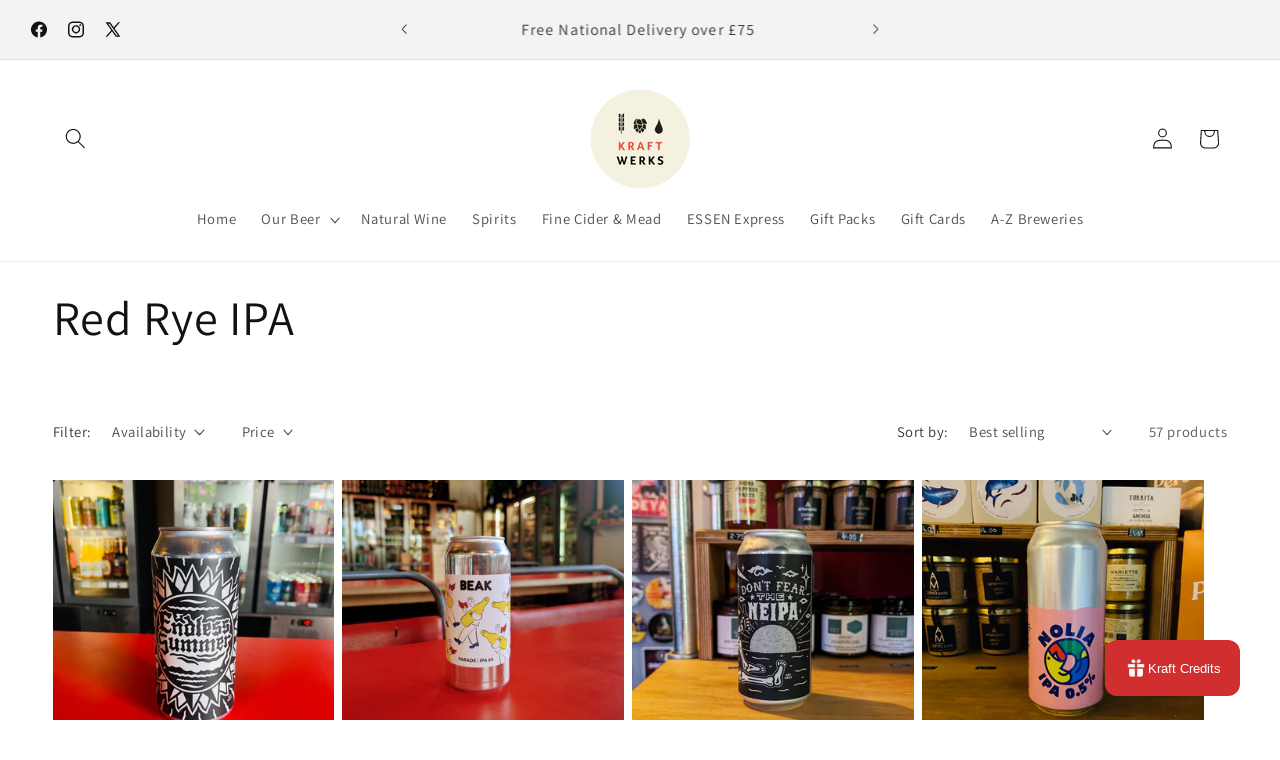

--- FILE ---
content_type: application/javascript
request_url: https://loyalty-admin.appstle.com/app/186.chunk.js?v=a0a11b1f
body_size: 4517
content:
"use strict";(self.webpackChunkloyalty=self.webpackChunkloyalty||[]).push([[186],{69545:(o,e,i)=>{i.d(e,{Z:()=>l,w:()=>s});var t=i(67294);if(579==i.j)var n=i(96974);var d=i(80228),r=i(3628);const s=["currentVipTier","availablePoints","totalPoints","pendingPoints","customerName","customerEmail","loyaltyStatus","storeCreditBalance","referralLink","totalReferrals","spentAmount","lastActivityDate","pointsRemainingToNextTier","nextTierName"],l=579==i.j?o=>{var e;const i=(0,n.TH)(),s=(0,t.useRef)(new Set),l=o=>{try{return null===JSON||void 0===JSON?void 0:JSON.parse(o)}catch(e){return null}};(0,t.useEffect)((()=>{var e;(null===s||void 0===s?void 0:s.current)&&(null===(e=null===s||void 0===s?void 0:s.current)||void 0===e||e.clear());const i=()=>{var e,i,t;try{const n=null===(e=null===o||void 0===o?void 0:o.widget_setting)||void 0===e?void 0:e.customHtmlInject;if(!n)return;let u=l(n);if(!u){const o=null===(t=null===(i=null===n||void 0===n?void 0:n.replace(/\\'/g,"'"))||void 0===i?void 0:i.replace(/\\"/g,'"'))||void 0===t?void 0:t.replace(/\\\\/g,"\\");u=l(o)}if(Array.isArray(u)&&(null===u||void 0===u?void 0:u.length)>0){const e=({selector:e,content:i,position:t})=>{var n,l,u,a,c,v,p,m,f,g,y,h,R,_,b,w,S,D,T,C,E;try{const L=document.querySelectorAll((0,r.TA)(e));if((null===L||void 0===L?void 0:L.length)>0){let r=(0,d.Z)(i);try{if(r){const e=null===(n=null===o||void 0===o?void 0:o.customerLoyalty)||void 0===n?void 0:n.achievableTierId,i=null!=e&&Array.isArray(null===o||void 0===o?void 0:o.vipTiers)?o.vipTiers.find((o=>(null===o||void 0===o?void 0:o.id)===e)):void 0,t=null!==(u=null===(l=null===o||void 0===o?void 0:o.customerLoyalty)||void 0===l?void 0:l.creditedPoints)&&void 0!==u?u:0,d=null!==(c=null===(a=null===o||void 0===o?void 0:o.customerLoyalty)||void 0===a?void 0:a.spentAmount)&&void 0!==c?c:0,s=null===(v=null===o||void 0===o?void 0:o.vipTierSetting)||void 0===v?void 0:v.type;let I;I=void 0!=i&&null!=(null===i||void 0===i?void 0:i.milestone)?"POINTS_EARNED"==s?(null===i||void 0===i?void 0:i.milestone)-t:(null===i||void 0===i?void 0:i.milestone)-d:void 0,r=r.replace(/{{\s*currentVipTier\s*}}/g,(null===(p=null===o||void 0===o?void 0:o.customerLoyalty)||void 0===p?void 0:p.currentVipTier)||"").replace(/{{\s*availablePoints\s*}}/g,(null===(f=null===(m=null===o||void 0===o?void 0:o.customerLoyalty)||void 0===m?void 0:m.availablePoints)||void 0===f?void 0:f.toString())||"0").replace(/{{\s*totalPoints\s*}}/g,(null===(y=null===(g=null===o||void 0===o?void 0:o.customerLoyalty)||void 0===g?void 0:g.creditedPoints)||void 0===y?void 0:y.toString())||"0").replace(/{{\s*pendingPoints\s*}}/g,(null===(R=null===(h=null===o||void 0===o?void 0:o.customerLoyalty)||void 0===h?void 0:h.pendingPoints)||void 0===R?void 0:R.toString())||"0").replace(/{{\s*customerName\s*}}/g,(null===o||void 0===o?void 0:o.customerName)||"").replace(/{{\s*customerEmail\s*}}/g,(null===o||void 0===o?void 0:o.customerEmail)||"").replace(/{{\s*loyaltyStatus\s*}}/g,(null===(_=null===o||void 0===o?void 0:o.customerLoyalty)||void 0===_?void 0:_.customerStatus)||"").replace(/{{\s*storeCreditBalance\s*}}/g,(null===(b=null===o||void 0===o?void 0:o.customerStoreCreditBalance)||void 0===b?void 0:b.toString())||"0").replace(/{{\s*referralLink\s*}}/g,(null===(w=null===o||void 0===o?void 0:o.customerLoyalty)||void 0===w?void 0:w.referralLink)||"").replace(/{{\s*totalReferrals\s*}}/g,(null===(D=null===(S=null===o||void 0===o?void 0:o.customerLoyalty)||void 0===S?void 0:S.referredCompleted)||void 0===D?void 0:D.toString())||"0").replace(/{{\s*spentAmount\s*}}/g,(null===(C=null===(T=null===o||void 0===o?void 0:o.customerLoyalty)||void 0===T?void 0:T.spentAmount)||void 0===C?void 0:C.toString())||"0").replace(/{{\s*lastActivityDate\s*}}/g,(null===(E=null===o||void 0===o?void 0:o.customerLoyalty)||void 0===E?void 0:E.lastActivityDate)||"").replace(/{{\s*pointsRemainingToNextTier\s*}}/g,null!==I&&void 0!==I?I:"").replace(/{{\s*nextTierName\s*}}/g,(null===i||void 0===i?void 0:i.name)||"")}}catch(I){console.log("Error in the sanitizedContent",I)}const P=`${e}-${t}-${i.substring(0,20).replace(/\s+/g,"")}`;return null===L||void 0===L||L.forEach((o=>{var e,i;if(!(null===(e=null===s||void 0===s?void 0:s.current)||void 0===e?void 0:e.has(P))){switch(t){case"AFTER":default:o.insertAdjacentHTML("afterend",r);break;case"BEFORE":o.insertAdjacentHTML("beforebegin",r);break;case"CHILD":o.insertAdjacentHTML("beforeend",r)}null===(i=null===s||void 0===s?void 0:s.current)||void 0===i||i.add(P)}})),!0}}catch(I){console.error("Error inserting HTML content:",I)}return!1},i=o=>null===o||void 0===o?void 0:o.filter((o=>!e(o))),t=(o,e)=>{const n=i(o);(null===n||void 0===n?void 0:n.length)&&e>0&&setTimeout((()=>t(n,e-1)),300)},n=i(u);(null===n||void 0===n?void 0:n.length)&&t(n,5)}}catch(n){console.error("Error in handleLoadCustomHtml:",n)}};return"loading"===document.readyState?document.addEventListener("DOMContentLoaded",i):i(),()=>{document.removeEventListener("DOMContentLoaded",i)}}),[null===(e=null===o||void 0===o?void 0:o.widget_setting)||void 0===e?void 0:e.customHtmlInject,null===i||void 0===i?void 0:i.pathname])}:null},42402:(o,e,i)=>{i.d(e,{$I:()=>g,AR:()=>N,BY:()=>Le,Bc:()=>we,Bp:()=>a,CC:()=>h,CU:()=>Ho,DG:()=>Po,Dh:()=>fo,Dm:()=>ye,Dr:()=>oe,Fw:()=>x,GC:()=>Q,Gl:()=>he,H$:()=>ao,H4:()=>xo,H7:()=>Ce,Hd:()=>po,I6:()=>Ze,II:()=>Ko,Ir:()=>u,Iu:()=>te,Ix:()=>co,JE:()=>Do,JK:()=>j,Jc:()=>Ve,Jo:()=>b,KN:()=>Y,M8:()=>ne,MA:()=>P,MI:()=>G,Mh:()=>Qo,Mp:()=>Be,Mq:()=>Wo,NR:()=>S,No:()=>q,OE:()=>xe,OT:()=>Ro,OY:()=>Oo,PN:()=>ie,PQ:()=>Se,QE:()=>w,Qp:()=>T,Qs:()=>A,RZ:()=>R,Ro:()=>k,Rs:()=>Uo,S5:()=>to,S9:()=>ko,T7:()=>D,To:()=>je,U$:()=>uo,UU:()=>me,Ub:()=>Ge,Ul:()=>f,Ux:()=>lo,VA:()=>_,Vm:()=>ee,Vr:()=>E,Vt:()=>Mo,WU:()=>de,XC:()=>Ne,XJ:()=>ge,Xz:()=>v,YG:()=>Lo,YO:()=>ce,Z2:()=>J,Z4:()=>Jo,Z7:()=>$e,ZB:()=>M,ZR:()=>Ae,_B:()=>bo,_U:()=>Fo,ak:()=>ae,as:()=>ho,b2:()=>Pe,bH:()=>se,bi:()=>vo,bv:()=>Io,cN:()=>Z,cc:()=>V,dD:()=>Oe,dI:()=>r,dN:()=>De,dR:()=>Ue,dY:()=>s,dZ:()=>Yo,eh:()=>_e,ey:()=>eo,fQ:()=>I,g:()=>Zo,hm:()=>so,hq:()=>zo,i8:()=>yo,ik:()=>be,io:()=>C,jT:()=>m,jZ:()=>No,kT:()=>c,kZ:()=>U,kq:()=>O,kv:()=>Eo,l$:()=>go,l1:()=>d,lI:()=>Me,lZ:()=>B,lj:()=>fe,lu:()=>ke,lv:()=>_o,mT:()=>Xo,mV:()=>mo,me:()=>p,ml:()=>qo,ms:()=>y,mt:()=>He,nB:()=>Ee,nj:()=>Co,nx:()=>W,on:()=>jo,p2:()=>Re,p_:()=>H,pi:()=>F,qY:()=>Fe,qt:()=>no,rg:()=>So,rl:()=>ve,s6:()=>K,sK:()=>Ao,sN:()=>l,se:()=>To,sn:()=>z,t2:()=>X,t6:()=>t,tN:()=>Go,tU:()=>Bo,ug:()=>Vo,v8:()=>Te,vL:()=>io,vg:()=>oo,vm:()=>ue,vt:()=>wo,wM:()=>n,xY:()=>$,yT:()=>le,yl:()=>re,yn:()=>pe,z:()=>$o,zL:()=>Ie,zs:()=>ro,zy:()=>L});const t="Product Purchase",n="Get {{points}} points for every {{amount}} spent on product purchases",d="Get {{points}} points on product purchases",r="",s="{{points}} points added for {{rule_name}}",l="{{points}} points have been deducted for the refunded product.",u="Fixed Reward",a="Get {{points}} points for place an order",c="",v="{{points}} points added for {{rule_name}}",p="{{points}} points have been deducted for the refunded.",m="Purchase Subscription Product",f="Get {{points}} points for each {{amount}} spent for subscription product.",g="Get {{points}} points for subscription product.",y="",h="{{points}} points added for {{rule_name}}",R="{{points}} points removed for return subscription Product.",_="Customer Sign Up",b="Get {{points}} points for signup as new customer",w="",S="{{points}} points added for {{rule_name}}",D="Visit Site",T="Get {{points}} points for visit store",C="",E="{{points}} points added for {{rule_name}}",I="Birthday Reward",L="Get {{points}} points on your birthday",P="",N="{{points}} points added for {{rule_name}}",k="Purchase Specific Product",O="Buy {{product_title}} and get {{points}} points",F="",A="{{points}} points added for {{rule_name}}",U="{{points}} points have been deducted for the refunded product.",Z="Product Purchases from Collection",$="Buy product from {{collection_title}} and get {{points}} points",H="",M="{{points}} points added for {{rule_name}}",B="{{points}} points have been deducted for the refunded product.",x="Product Purchase (Quantity)",j="Earn {{points}} points per quantity purchase",G="",V="{{points}} points added for {{rule_name}}",X="{{points}} points have been deducted for the refunded product.",Y="Follow us on Instagram",J="Follow us on instagram and get {{points}} points",W="",q="{{points}} points added for {{rule_name}}",z="Follow us on X",Q="Follow us on X and get {{points}} points",K="",oo="{{points}} points added for {{rule_name}}",eo="Follow us on Youtube",io="Follow us on youtube and get {{points}} points",to="",no="{{points}} points added for {{rule_name}}",ro="Follow us on Tiktok",so="Follow us on tiktok and get {{points}} points",lo="",uo="{{points}} points added for {{rule_name}}",ao="Like Us on Facebook",co="Like Us on Pinterest",vo="Like us on facebook and get {{points}} points",po="Visit us on pinterest and get {{points}} points",mo="",fo="{{points}} points added for {{rule_name}}",go="{{points}} points added for {{rule_name}}",yo="Subscribe Newsletter",ho="Subscribe Newsletter and get {{points}} points",Ro="",_o="{{points}} points added for {{rule_name}}",bo="{{points}} points removed for unsubscribing newsletter",wo="Subscribe SMS",So="Subscribe SMS and get {{points}} points",Do="",To="{{points}} points added for {{rule_name}}",Co="{{points}} points removed for unsubscribing SMS",Eo="Refer your friends",Io="Refer a friend who purchases using referral link and get referral rewards for per friend.",Lo="",Po="",No="Static rule for showcase",ko="Static rule for showcase.",Oo="",Fo="",Ao="Write a review using Stamped IO",Uo="{{points}} points for leaving a review",Zo="",$o="Write a review using Loox IO",Ho="{{points}} points for leaving a review",Mo="",Bo="Write a review using Judge Me",xo="{{points}} points for leaving a review",jo="",Go="Write a review using Product Reviews",Vo="{{points}} points for leaving a review",Xo="",Yo="Write a review using Okendo Reviews",Jo="{{points}} points for leaving a review",Wo="",qo="Write a review using Rivyo Product Reviews",zo="{{points}} points for leaving a review",Qo="",Ko="{{points}} points added for review using {{review_type}}, {{details}}",oe="Write a review using Air Reviews",ee="Write a review using Reviews.io",ie="Discount Reward",te="Redeem {{points}} points to receive a {{discount}} discount",ne="",de="Free Shipping Reward",re="Redeem {{points}} points to enjoy free shipping, up to a maximum value of {{max_shipping_amount}}",se="",le="Free Product Reward",ue="Redeem {{points}} points to get the {{product_title}} for free",ae="",ce="Product Discount Reward",ve="Redeem {{points}} points to receive a {{discount}} discount on {{product_title}}",pe="",me="Collection's Discount Reward",fe="Redeem {{points}} points to receive a {{discount}} discount on any product from {{collection_title}}",ge="",ye="Dynamic Discount Reward",he="Get {{discount}} discount on every {{points}} points spend",Re="",_e="Birthday Reward",be="Redeem {{points}} points on birthday",we="",Se="Static Showcasing Vip Reward",De="\u2022 Get voucher worth 1500 min. spend 10000<br/>\n\u2022 First access to major sales and discounts<br/>\n\u2022 Sales and bigger discounts<br/>\n\u2022 Priority delivery and assisted checkout",Te="",Ce="Store Credit Reward",Ee="Redeem {{points}} points to receive a {{credits}} store credits",Ie="",Le="{{points}} points",Pe="{{discount}} discount on any product",Ne="Free shipping on max shipping amount {{max_shipping_amount}} on entire order",ke="{{product_title}} for free",Oe="{{discount}} discount on {{product_title}}",Fe="{{discount}} discount on any product from {{collection_title}}",Ae="{{discount}} discount on every {{points}} points redeemed",Ue="{{discount}} discount on birthday",Ze="{{credits}} in store credits for your next order!",$e="Share on Facebook",He="Share on facebook and get {{points}} points",Me="",Be="{{points}} points added for {{rule_name}}",xe="Share on X",je="Share on X and get {{points}} points",Ge="",Ve="{{points}} points added for {{rule_name}}"},74028:(o,e,i)=>{i.d(e,{A5:()=>a,Oy:()=>u,ZX:()=>c});var t=i(42402),n=i(81463),d=i.n(n),r=i(53124),s=i(95084),l=i(35273);const u=(o,e)=>{const i=!0===(null===o||void 0===o?void 0:o.variant)?`?variant=${null===o||void 0===o?void 0:o.id}`:"";return e&&(null===o||void 0===o?void 0:o.title)&&(null===o||void 0===o?void 0:o.productHandle)?`<a href="https://${e}/products/${null===o||void 0===o?void 0:o.productHandle}${i}" target="_blank" style="color: blue; text-decoration: none" class="loyalty-redeem-product-title">${null===o||void 0===o?void 0:o.title}</a>`:null===o||void 0===o?void 0:o.title},a=(o,e,i,n,a,c)=>{var v,p,m,f,g;if(i===s.f.DISCOUNT_CODE){const o=(null===n||void 0===n?void 0:n.customerFacingLabel)||(c?t.b2:t.Iu),i={points:e,discount:(null===n||void 0===n?void 0:n.discountType.toUpperCase())===l.V.FIXED?d()(a||"")+(null===n||void 0===n?void 0:n.discount)||0:(null===n||void 0===n?void 0:n.discount)+"%",discount_type:"",min_spend_amount:`${d()(a||"")}${(null===n||void 0===n?void 0:n.minimumPurchaseAmount)||0}`};return r.Z.render(o,i)}if(i===s.f.FREE_SHIPPING){const o=(null===n||void 0===n?void 0:n.customerFacingLabel)||(c?t.XC:t.yl),i={points:e,max_shipping_amount:`${d()(a||"")}${(null===n||void 0===n?void 0:n.maximumShippingRate)||0}`,discount:""};return r.Z.render(o,i)}if(i===s.f.FREE_PRODUCT){const i=(null===n||void 0===n?void 0:n.productData)&&(null===(v=null===n||void 0===n?void 0:n.productData)||void 0===v?void 0:v.length)?JSON.parse(null===n||void 0===n?void 0:n.productData):[],s=(null===n||void 0===n?void 0:n.customerFacingLabel)||(c?t.lu:t.vm),l=i&&(null===(p=null===i||void 0===i?void 0:i.map((e=>u(e,o))))||void 0===p?void 0:p.join(", ")),m={points:e,product_title:l||"",discount:"",min_spend_amount:`${d()(a||"")}${(null===n||void 0===n?void 0:n.minimumPurchaseAmount)||0}`};return r.Z.render(s,m)}if(i===s.f.PRODUCT_DISCOUNT){const i=(null===n||void 0===n?void 0:n.productData)&&(null===(m=null===n||void 0===n?void 0:n.productData)||void 0===m?void 0:m.length)?JSON.parse(null===n||void 0===n?void 0:n.productData):[],s=(null===n||void 0===n?void 0:n.customerFacingLabel)||(c?t.dD:t.rl),v=i&&(null===(f=null===i||void 0===i?void 0:i.map((e=>u(e,o))))||void 0===f?void 0:f.join(", ")),p={points:e,discount:(null===n||void 0===n?void 0:n.discountType.toUpperCase())===l.V.FIXED?d()(a||"")+(null===n||void 0===n?void 0:n.discount)||0:(null===n||void 0===n?void 0:n.discount)+"%",discount_type:"",product_title:v||""};return r.Z.render(s,p)}if(i===s.f.COLLECTION_DISCOUNT){const o=(null===n||void 0===n?void 0:n.collectionData)&&(null===(g=null===n||void 0===n?void 0:n.collectionData)||void 0===g?void 0:g.length)?JSON.parse(null===n||void 0===n?void 0:n.collectionData):[],i=(null===n||void 0===n?void 0:n.customerFacingLabel)||(c?t.qY:t.lj),s=o&&(null===o||void 0===o?void 0:o.map((o=>null===o||void 0===o?void 0:o.title)).join(", ")),u={points:e,discount:(null===n||void 0===n?void 0:n.discountType.toUpperCase())===l.V.FIXED?d()(a||"")+(null===n||void 0===n?void 0:n.discount)||0:(null===n||void 0===n?void 0:n.discount)+"%",discount_type:"",collection_title:s||"",min_spend_amount:`${d()(a||"")}${(null===n||void 0===n?void 0:n.minimumPurchaseAmount)||0}`};return r.Z.render(i,u)}if(i===s.f.DYNAMIC_DISCOUNT){const o=(null===n||void 0===n?void 0:n.customerFacingLabel)||(c?t.ZR:t.Gl),i={points:e,discount:d()(a||"")+(null===n||void 0===n?void 0:n.discount)||0,discount_type:""};return r.Z.render(o,i)}if(i===s.f.BIRTHDAY_REWARD){const o=(null===n||void 0===n?void 0:n.customerFacingLabel)||(c?t.dR:""),i={points:e,discount:(null===n||void 0===n?void 0:n.discountType.toUpperCase())===l.V.FIXED?d()(a||"")+(null===n||void 0===n?void 0:n.discount)||0:(null===n||void 0===n?void 0:n.discount)+"%",discount_type:""};return r.Z.render(o,i)}if(i===s.f.STORE_CREDIT){const o=(null===n||void 0===n?void 0:n.customerFacingLabel)||t.nB,i={points:e,credits:d()(a||"")+(null===n||void 0===n?void 0:n.discount)||0,discount_type:""};return r.Z.render(o,i)}return`Redeem ${e} points for discount`},c=o=>{let e,i;switch(o){case s.f.DISCOUNT_CODE:e=t.b2,i="Discount Reward";break;case s.f.FREE_SHIPPING:e=t.XC,i="Free Shipping Reward";break;case s.f.FREE_PRODUCT:e=t.lu,i="Free Product Reward";break;case s.f.PRODUCT_DISCOUNT:e=t.dD,i="Product Discount Reward";break;case s.f.COLLECTION_DISCOUNT:e=t.qY,i="Collection's Discount Reward";break;case s.f.DYNAMIC_DISCOUNT:e=t.ZR,i="Dynamic Discount Reward";break;case s.f.BIRTHDAY_REWARD:e=t.dR,i="Birthday Reward";break;case s.f.STATIC_REDEEM_RULE:e=t.dN,i="Tier Benefits";break;case s.f.STORE_CREDIT:e=t.I6,i="Store Credit Reward";break;default:e="",i=""}return{customerFacingLabel:e,defaultName:i}}}}]);